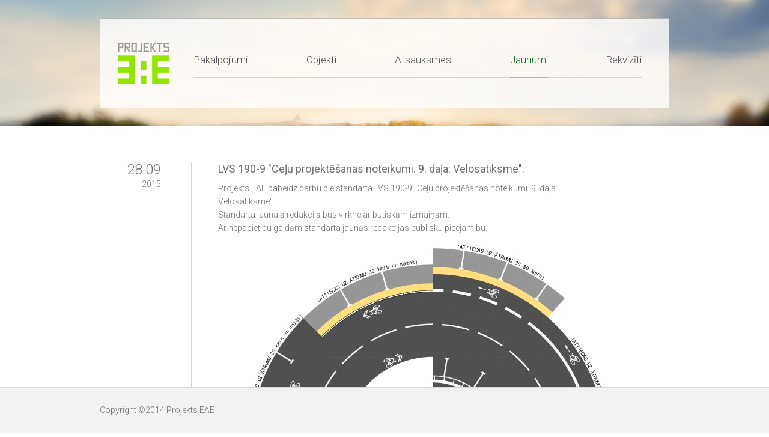

--- FILE ---
content_type: text/html; charset=UTF-8
request_url: http://projektseae.lv/lv/jaunumi/lvs-1909-celu-projektesanas-noteikumi-9-dala-velosatiksme/15/
body_size: 2673
content:
<!DOCTYPE html>
<html>
<head>
<meta charset="utf-8">
<meta name="viewport" content="width=device-width, initial-scale=1, maximum-scale=1">
<link href='http://fonts.googleapis.com/css?family=Roboto:400,300,500&subset=latin,latin-ext' rel='stylesheet' type='text/css'>
<link rel="stylesheet" href="/css/style.css" />
<link href="/img/favicon.ico" rel="icon" type="image/x-icon" />
<!--[if lt IE 9]>
<script src="//html5shim.googlecode.com/svn/trunk/html5.js"></script>
<![endif]-->
<title>EaE Projekts</title>
<title>Jaunumi - EaE Projekts</title>
<meta name="description" content="dsc">
<meta name="keywords" content="kw"></head>
<body>
  	<input type="hidden" id="ln" value="lv">
	        <div class="header-wrap">
        <header>
            <div class="menu">
                <div class="logo"><a href="/lv/">EaE Projekts</a></div>
                <nav>
                    <ul>
                        <li><a href="/lv/">Pakalpojumi</a></li>
                        <li><a href="/lv/objekti/">Objekti</a></li>
                        <li><a href="/lv/atsauksmes/">Atsauksmes</a></li>
                        <li class="act"><a href="/lv/jaunumi/">Jaunumi</a></li>
                        <li><a href="/lv/rekviziti/">Rekvizīti</a></li>
                    </ul>
                </nav>
            </div>
                    </header>
    </div>    
            
    <div class="wrap jaunumi">
            <div class="content">
               <div class="jaunuma-wrap">
            <div class="date">28.09<span>2015</span></div>
            <div class="jaunums">
                <h1><a href="/lv/jaunumi/lvs-1909-celu-projektesanas-noteikumi-9-dala-velosatiksme/15/">LVS 190-9 "Ceļu projektēšanas noteikumi. 9. daļa: Velosatiksme". </a></h1>
                                <p><p>Projekts EAE pabeidz darbu pie standarta LVS 190-9 "Ceļu projektē&scaron;anas noteikumi. 9. daļa: Velosatiksme".&nbsp;<br />Standarta jaunajā redakcijā būs virkne ar būtiskām izmaiņām.<br />Ar nepacietību gaidām standarta jaunās redakcijas publisku pieejamību.<img src="/f/Aplis - Copy.jpg" alt="" width="667" height="768" /></p></p>
                <div class="read-more"><a href="/lv/jaunumi/">Atpakaļ</a></div>
            </div>
        </div>
        </div>
    </div>
    <div class="footer-wrap">
        <footer>
            <div class="first">Copyright ©2014 Projekts EAE</div>
                    </footer>
    </div>
	<script src="http://ajax.googleapis.com/ajax/libs/jquery/1.9.1/jquery.min.js"></script>
<script src="/js/magnifc.v0.9.5.js"></script>
<script src="/js/equalize.min.js"></script>
<script src="/js/main.js"></script></body>
</html>

--- FILE ---
content_type: text/css
request_url: http://projektseae.lv/css/style.css
body_size: 20051
content:
html, body, div, span, applet, object, iframe,
h1, h2, h3, h4, h5, h6, p, blockquote, pre,
a, abbr, acronym, address, big, cite, code,
del, dfn, em, img, ins, kbd, q, s, samp,
small, strike, strong, sub, sup, tt, var,
b, u, i, center,
dl, dt, dd, ol, ul, li,
fieldset, form, label, legend,
table, caption, tbody, tfoot, thead, tr, th, td,
article, aside, canvas, details, embed, 
figure, figcaption, footer, header, hgroup, 
menu, nav, output, ruby, section, summary,
time, mark, audio, video {
	margin: 0;
	padding: 0;
	border: 0;
	outline: none;
	font-size: 100%;
	font: inherit;
	vertical-align: baseline;
	text-decoration: none;
}
/* HTML5 display-role reset for older browsers */
article, aside, details, figcaption, figure, 
footer, header, hgroup, menu, nav, section {
	display: block;
}
body {
	line-height: 1;
}
ol, ul {
	list-style: none;
}
blockquote, q {
	quotes: none;
}
blockquote:before, blockquote:after,
q:before, q:after {
	content: '';
	content: none;
}
table {
	border-collapse: collapse;
	border-spacing: 0;
}
/* *, *:before, *:after {-moz-box-sizing:border-box;-webkit-box-sizing:border-box;box-sizing:border-box;} */
/* RESET CSS */
body {font-family: 'Roboto', sans-serif;background:#fff;font-weight:300;font-size:14px;color:#727272;padding-bottom:120px;}
.header-wrap {height:210px;background:url(../img/header.jpg) center 0 no-repeat;background-attachment:fixed;}
.header-firstpage {height:443px;}
header, footer {width:948px;margin:0 auto;}
.content {width:972px;margin:0 auto;}
header {padding-top:30px;}
.menu {height:148px;background:rgba(255,255,255,0.8);border:1px solid rgba(0,0,0,0.25);position:relative;}
.logo {text-indent:-9999px;float:left;margin:23px 0 0 29px;}
.logo a {width:86px;height:112px;display:block;background:url(../img/sprite.png) 0 0 no-repeat;}
.logo a:hover {background-position:-100px 0;}

nav {float:left;font-weight:300;font-size:17px;margin-left:40px;}
nav ul {margin-top:60px;width:746px;height:37px;border-bottom:1px solid #d5d5d5;display:inline-block;text-align:center;text-align:justify;}
nav ul:after {content:"";width:100%;display:inline-block;}
nav ul li {display:inline-block;}
nav ul li a {display:block;padding:0 0 20px 0;color:#575759;}
nav ul li a:hover {border-bottom:1px solid #a6a6a6;}
nav ul li.act a {border-bottom:2px solid #92e601;color:#0d7a27;}

sup {vertical-align:super;font-size:10px;}

/*
nav {float:left;font-weight:300;font-size:17px;margin-left:40px;}
nav ul {margin-top:60px;width:746px;height:37px;border-bottom:1px solid #d5d5d5;}
nav ul li {float:left;margin-left:55px;}
nav ul li:first-child {margin-left:0px;}
nav ul li a {display:block;padding:0 0 20px 0;color:#575759;}
nav ul li a:hover {border-bottom:1px solid #a6a6a6;}
nav ul li.act a {border-bottom:2px solid #43b3e5;color:#0d617a;}
*/
header h1 {margin-top:62px;background:rgba(144,144,144,0.2);font-size:44px;padding:52px 45px;border:2px solid #fff;color:#fff;display:inline-block;font-weight:500;text-shadow:0px 1px 0px rgba(0,0,0,0.35);}
.footer-wrap {background:#f2f2f2;border-top:1px solid #d9d9d9;height:75px;line-height:24px;width:100%;position:fixed;bottom:0;}

.first-page table {width:100%!important;}
/*.first-page .content p {text-align:left !important;}*/
.content {padding-top:60px;}
.first-page .content {overflow:hidden;margin-top:0px;padding-top:30px;}
.first-page .content div {width:417px;float:left;padding:0 33px 0 12px;margin-top:40px;}
.first-page .content div h1 {position:relative;font-size:24px;border-bottom:2px solid #e0e0e0;margin:0 0 15px 50px;padding:0 0 12px 0px;font-weight:400;display:inline-block;}
.first-page .content div h1:before {content:"";position:absolute;top:0;left:-50px;width:31px;height:39px;background:url(../img/sprite.png) no-repeat;}
.first-page .content div p {line-height:22px;}
.first-page .content div:first-child h1:before {background-position:0 -150px;}
.first-page .content div:nth-child(2) h1:before {background-position:0 -250px;}
.first-page .content div:nth-child(3) h1:before {background-position:0 -350px;}
.first-page .content div:nth-child(4) h1:before {background-position:0 -450px;}

.gallery {overflow:hidden;}
.objekti .content {padding-top:30px;}
.objekti .objekts-open {width:948px;margin:0 auto;position:relative;}
.objekti .objekts-open .back {width:21px;height:21px;position:absolute;top:0;right:0;text-indent:-9999px;}
.objekti .objekts-open .back a {width:21px;height:21px;display:block;background:url(../img/sprite.png) right 0 no-repeat;}
.objekti .gallery li {width:300px;float:left;margin:12px;}
.gallery li a .pic-block {-webkit-transition: all 0.3s ease-in-out;-moz-transition: all 0.3s ease-in-out;transition: all 0.3s ease-in-out;}
.gallery li a:hover .pic-block {margin-top:-5px;padding-bottom:5px;}
.objekti .gallery li a {color:#727272;}
.objekti .gallery li h2 {margin-top:10px;font-size:16px;}
.objekti .previous, .objekti .next {width:100px;padding:10px;}
.objekti .previous a, .objekti .next a {display:block;position:relative;}
.objekti .previous a span, .objekti .next a span {display:block;position:absolute;top:50%;margin-top:-17px;left:50%;margin-left:-6px;width:12px;height:34px;background:url(../img/direction.png) no-repeat;}
.objekti .previous a span {background-position:0 0;}
.objekti .next a span {background-position:right 0;}
.objekti .previous a img, .objekti .next a img {width:100%;display:block;opacity:0.7;}
.objekti .previous a:hover img, .objekti .next a:hover img {width:100%;display:block;opacity:1;}
.objekti .previous {position:fixed;top:50%;left:20px;}
.objekti .next {position:fixed;top:50%;right:20px;}
.objekti h1 {font-size:24px;margin:15px 0;}
.objekti .obj-pic {width:948px;margin:0 auto;}
.objekti .obj-pic img {display:block;width:100%;}
.objekti .obj-info {width:600px;line-height:22px;width:948px;margin:0 auto;margin-top:20px;}
.obj-info td {padding-right:7px;}

.atsauksmes .gallery li {width:219px;float:left;margin:12px;}
.atsauksmes .gallery li img {display:block;border:1px solid #d6d6d6;-webkit-transition: all 0.3s ease-in-out;-moz-transition: all 0.3s ease-in-out;transition: all 0.3s ease-in-out;}
.atsauksmes .gallery li:hover img {opacity:0.8;border-color:#818181;}
.atsauksmes .gallery li a {color:#727272;}
.atsauksmes .gallery li h2 {margin-top:10px;font-size:14px;line-height:18px;}

.jaunumi {}
.jaunumi .content {overflow:hidden;}
.jaunuma-wrap {overflow:hidden;margin-left:24px;}
.date {width:90px;float:left;font-size:24px;text-align:right;padding-right:50px;padding-top:30px;line-height:24px;}
.date span {font-size:14px;display:block;}
.jaunums {width:644px;float:left;padding:30px 0 20px 44px;line-height:22px;border-left:1px solid #d5d5d5;border-top:1px solid #d5d5d5;}
.jaunums img {margin:10px 0;}
.jaunums h1 {font-size:18px;font-weight:400;margin-bottom:10px;}
.jaunums h1 a {color:#727272;}
.jaunums .read-more {margin-top:10px;}
.jaunums .read-more a {color:#181818;}

.jaunuma-wrap:first-child .jaunums {padding-top:0px;border-top:none;}
.jaunuma-wrap:first-child .date {padding-top:0px;}

.rekviziti {width:940px;margin:0 auto;}
.rekviziti .content {overflow:hidden;width:530px;margin-left:155px;font-size:15px;line-height:22px;}
/*.kontakti .content div {float:left;width:230px;padding-left:35px;}*/
/*.kontakti .content div:first-child {width:265px;padding-left:0px;}*/
.rekviziti .content h3 {font-weight:400;}
.rekviziti .content p {margin-bottom:10px;}
/*.kontakti .content img {display:block;margin-bottom:7px;}*/
.rekviziti .content a {color:#727272;text-decoration:underline;}
.rekviziti .content a:hover {text-decoration:none;}

.paginate {margin:20px 0 20px 12px;}
.paginate ul {overflow:hidden;}
.paginate ul li {float:left;margin-right:5px;background:#fff;width:34px;height:34px;text-align:center;line-height:34px;color:#181818;cursor:default;border:1px solid #cbcbcb;}
.paginate ul li a {color:#727272;background:#f2f2f2;display:block;}
.paginate ul li a:hover {background:#fff;}
.jaunumi .paginate {margin-left:164px;margin-top:40px;}

.calc .content {padding-top:30px;}
.calc-wrap {overflow:hidden;}
.calc-wrap li {float:left;margin:12px;text-align:center;font-size:16px;position:relative;}
.calc-wrap li a {
  border:1px solid #d9d9d9;display:block;width:298px;height:45px;padding-top:160px;color:#727272;
  background: #ffffff;
background: -moz-linear-gradient(top,  #ffffff 0%, #f2f2f2 100%);
background: -webkit-gradient(linear, left top, left bottom, color-stop(0%,#ffffff), color-stop(100%,#f2f2f2));
background: -webkit-linear-gradient(top,  #ffffff 0%,#f2f2f2 100%);
background: -o-linear-gradient(top,  #ffffff 0%,#f2f2f2 100%);
background: -ms-linear-gradient(top,  #ffffff 0%,#f2f2f2 100%);
background: linear-gradient(to bottom,  #ffffff 0%,#f2f2f2 100%);
filter: progid:DXImageTransform.Microsoft.gradient( startColorstr='#ffffff', endColorstr='#f2f2f2',GradientType=0 );
}
.calc-wrap li a:hover {border-color:#acacac;color:#181818;}
.calc-wrap li span {width:81px;height:77px;display:block;background:url(../img/sprite.png) no-repeat;position:absolute;top:50px;left:50%;margin-left:-40px;}
.calc-wrap li.icon1 span {background-position:12px -550px;}
.calc-wrap li.icon2 span {background-position:8px -850px;}
.calc-wrap li.icon3 span {width:100px;margin-left:-50px;background-position:0px -1150px;}

.log-in {margin:0 0 25px 12px;}
.log-in input {display:block;width:219px;margin:0 0 10px 0;padding:4px 5px;outline:none;border:1px solid #c0c0c0;font-family: 'Roboto', sans-serif;background:#fff;font-weight:300;font-size:14px;color:#727272;}
.log-in input:focus {border-color:#989898;}
.log-in input.error {border-color:#e66666;}
.error-message {border:1px solid #e66666;background:#f1d9d9;padding:10px;width:209px;text-align:center;color:#be1313;margin:10px 0;}
.ok-message {border:1px solid #66e666;background:#d9f1d9;padding:10px;width:209px;text-align:center;color:#13be13;margin:10px 0;}
.log-in label {display:block;margin-bottom:7px;}
.log-in .button {width:100px;text-align:center;}
.log-in .button a {background:#5bb83e;color:#fff;display:block;padding:6px 0;border-radius:3px;}
.log-in .register {margin-top:7px;font-size:14px;}
.log-in .register a {color:#727272;}
.log-in .register a:hover {color:#494949;}

.calc-block {margin-left:12px;width:658px;margin:0 auto;}
.calc-block table {width:658px;}
.calc-block table td {border:1px solid #d5d5d5;border-collapse:collapse;line-height:35px;padding:0 10px;}
.calc-block table th {border:0px solid #d5d5d5;border-collapse:collapse;text-align:left;padding:10px 10px 5px 10px;}
.calc-block input, .calc-block select {display:inline-block;width:80px;margin:0px 0 0 0;padding:2px 5px;outline:none;border:1px solid #c0c0c0;font-family: 'Roboto', sans-serif;background:#fff;font-weight:300;font-size:14px;color:#727272;}
.calc-block select {width:92px;}
.calc-block .button {width:100px;text-align:center;margin-top:20px;float:left;}
.calc-block .button a {display:block;background:#5bb83e;color:#fff;padding:6px 0;border-radius:3px;}
.over {overflow:hidden;}
.logout {float:right;width:100px;text-align:center;margin-top:20px;}
.logout a {display:block;background:#989898;color:#fff;padding:6px 0;border-radius:3px;}

.calc-menu {padding-bottom:20px;}
.calc-menu ul {}
.calc-menu li {float:left;}
.calc-menu li a {padding:7px 10px;border-bottom:1px solid #989898;color:#727272;-moz-box-sizing:border-box;-webkit-box-sizing:border-box;box-sizing:border-box;}
.calc-menu li.act a {border:1px solid #989898;border-bottom:none;color:#181818;}
.clear {clear:both;}
strong, b {font-weight:500;}
em, i {font-style:italic;}

.tabula .content {width:700px;}
.tabula .content table {width:100%;}
.calc .content table {width:700px;}
.tabula2 tr td:first-child {width:50%;}

input.error {border-color:#BE1313;}
.error-msg {border:1px solid #be1313;margin:10px 0;display:inline-block;padding:10px 15px;color:#be1313;background:#f1d9d9; display:none; width:625px;}
.success {border:1px solid #a0df98;margin-top:10px;padding:7px 13px;color:#328324;background:#d4fecc;display:inline-block;}

.notes {margin:10px 0 0 0;}
.notes p {margin-bottom:7px;font-weight:500;}
.notes .manual {margin-top:5px;line-height:20px;}
.manual p { font-weight:normal; }
footer a {color:#727272;text-decoration:underline;}
footer a:hover {text-decoration:none;}
footer div {margin-right:30px; margin-top:10px; float:right; }
footer .first {margin-right:0px; margin-top:25px; float:left; }

/* Magnific Popup CSS */
.mfp-bg {
  top: 0;
  left: 0;
  width: 100%;
  height: 100%;
  z-index: 1042;
  overflow: hidden;
  position: fixed;
  background: #0b0b0b;
  opacity: 0.8;
  filter: alpha(opacity=80); }

.mfp-wrap {
  top: 0;
  left: 0;
  width: 100%;
  height: 100%;
  z-index: 1043;
  position: fixed;
  outline: none !important;
  -webkit-backface-visibility: hidden; }

.mfp-container {
  text-align: center;
  position: absolute;
  width: 100%;
  height: 100%;
  left: 0;
  top: 0;
  padding: 0 8px;
  -webkit-box-sizing: border-box;
  -moz-box-sizing: border-box;
  box-sizing: border-box; }

.mfp-container:before {
  content: '';
  display: inline-block;
  height: 100%;
  vertical-align: middle; }

.mfp-align-top .mfp-container:before {
  display: none; }

.mfp-content {
  position: relative;
  display: inline-block;
  vertical-align: middle;
  margin: 0 auto;
  text-align: left;
  z-index: 1045; }

.mfp-inline-holder .mfp-content,
.mfp-ajax-holder .mfp-content {
  width: 100%;
  cursor: auto; }

.mfp-ajax-cur {
  cursor: progress; }

.mfp-zoom-out-cur,
.mfp-zoom-out-cur .mfp-image-holder .mfp-close {
  cursor: -moz-zoom-out;
  cursor: -webkit-zoom-out;
  cursor: zoom-out; }

.mfp-zoom {
  cursor: pointer;
  cursor: -webkit-zoom-in;
  cursor: -moz-zoom-in;
  cursor: zoom-in; }

.mfp-auto-cursor .mfp-content {
  cursor: auto; }

.mfp-close,
.mfp-arrow,
.mfp-preloader,
.mfp-counter {
  -webkit-user-select: none;
  -moz-user-select: none;
  user-select: none; }

.mfp-loading.mfp-figure {
  display: none; }

.mfp-hide {
  display: none !important; }

.mfp-preloader {
  color: #cccccc;
  position: absolute;
  top: 50%;
  width: auto;
  text-align: center;
  margin-top: -0.8em;
  left: 8px;
  right: 8px;
  z-index: 1044; }

.mfp-preloader a {
  color: #cccccc; }

.mfp-preloader a:hover {
  color: white; }

.mfp-s-ready .mfp-preloader {
  display: none; }

.mfp-s-error .mfp-content {
  display: none; }

button.mfp-close,
button.mfp-arrow {
  overflow: visible;
  cursor: pointer;
  background: transparent;
  border: 0;
  -webkit-appearance: none;
  display: block;
  padding: 0;
  z-index: 1046;
  -webkit-box-shadow: none;
  box-shadow: none; }

button::-moz-focus-inner {
  padding: 0;
  border: 0; }

.mfp-close {
  width: 44px;
  height: 44px;
  line-height: 44px;
  position: absolute;
  right: 0;
  top: 0;
  text-decoration: none;
  text-align: center;
  opacity: 0.65;
  padding: 0 0 18px 10px;
  color: white;
  font-style: normal;
  font-size: 28px;
  font-family: Arial, Baskerville, monospace; }
  .mfp-close:hover, .mfp-close:focus {
    opacity: 1; }
  .mfp-close:active {
    top: 1px; }

.mfp-close-btn-in .mfp-close {
  color: #333333; }

.mfp-image-holder .mfp-close,
.mfp-iframe-holder .mfp-close {
  color: white;
  right: -6px;
  text-align: right;
  padding-right: 6px;
  width: 100%; }

.mfp-counter {
  position: absolute;
  top: 0;
  right: 0;
  color: #cccccc;
  font-size: 12px;
  line-height: 18px; }

.mfp-arrow {
  position: absolute;
  opacity: 0.65;
  margin: 0;
  top: 50%;
  margin-top: -55px;
  padding: 0;
  width: 90px;
  height: 110px;
  -webkit-tap-highlight-color: rgba(0, 0, 0, 0); }

.mfp-arrow:active {
  margin-top: -54px; }

.mfp-arrow:hover,
.mfp-arrow:focus {
  opacity: 1; }

.mfp-arrow:before, .mfp-arrow:after,
.mfp-arrow .mfp-b,
.mfp-arrow .mfp-a {
  content: '';
  display: block;
  width: 0;
  height: 0;
  position: absolute;
  left: 0;
  top: 0;
  margin-top: 35px;
  margin-left: 35px;
  border: medium inset transparent; }
.mfp-arrow:after,
.mfp-arrow .mfp-a {
  border-top-width: 13px;
  border-bottom-width: 13px;
  top: 8px; }
.mfp-arrow:before,
.mfp-arrow .mfp-b {
  border-top-width: 21px;
  border-bottom-width: 21px; }

.mfp-arrow-left {
  left: 0; }
  .mfp-arrow-left:after,
  .mfp-arrow-left .mfp-a {
    border-right: 17px solid white;
    margin-left: 31px; }
  .mfp-arrow-left:before,
  .mfp-arrow-left .mfp-b {
    margin-left: 25px;
    border-right: 27px solid #3f3f3f; }

.mfp-arrow-right {
  right: 0; }
  .mfp-arrow-right:after,
  .mfp-arrow-right .mfp-a {
    border-left: 17px solid white;
    margin-left: 39px; }
  .mfp-arrow-right:before,
  .mfp-arrow-right .mfp-b {
    border-left: 27px solid #3f3f3f; }

.mfp-iframe-holder {
  padding-top: 40px;
  padding-bottom: 40px; }

.mfp-iframe-holder .mfp-content {
  line-height: 0;
  width: 100%;
  max-width: 900px; }

.mfp-iframe-scaler {
  width: 100%;
  height: 0;
  overflow: hidden;
  padding-top: 56.25%; }

.mfp-iframe-scaler iframe {
  position: absolute;
  display: block;
  top: 0;
  left: 0;
  width: 100%;
  height: 100%;
  box-shadow: 0 0 8px rgba(0, 0, 0, 0.6);
  background: black; }

.mfp-iframe-holder .mfp-close {
  top: -40px; }

/* Main image in popup */
img.mfp-img {
  width: auto;
  max-width: 100%;
  height: auto;
  display: block;
  line-height: 0;
  -webkit-box-sizing: border-box;
  -moz-box-sizing: border-box;
  box-sizing: border-box;
  padding: 40px 0 40px;
  margin: 0 auto; }

/* The shadow behind the image */
.mfp-figure:after {
  content: '';
  position: absolute;
  left: 0;
  top: 40px;
  bottom: 40px;
  display: block;
  right: 0;
  width: auto;
  height: auto;
  z-index: -1;
  box-shadow: 0 0 8px rgba(0, 0, 0, 0.6);
  background: #000 url(../img/lightbox-ico-loading.gif) center center no-repeat; }

.mfp-figure {
  line-height: 0; }

.mfp-bottom-bar {
  margin-top: -36px;
  position: absolute;
  top: 100%;
  left: 0;
  width: 100%;
  cursor: auto; }

.mfp-title {
  text-align: left;
  line-height: 18px;
  color: #f3f3f3;
  word-wrap: break-word;
  padding-right: 36px;
}

.mfp-figure small {
  color: #bdbdbd;
  display: block;
  font-size: 12px;
  line-height: 14px; }

.mfp-image-holder .mfp-content {
  max-width: 100%; }

.mfp-gallery .mfp-image-holder .mfp-figure {
  cursor: pointer; }

@media screen and (max-width: 800px) and (orientation: landscape), screen and (max-height: 300px) {
  /**
   * Remove all paddings around the image on small screen
   */
  .mfp-img-mobile .mfp-image-holder {
    padding-left: 0;
    padding-right: 0; }

  .mfp-img-mobile img.mfp-img {
    padding: 0; }

  /* The shadow behind the image */
  .mfp-img-mobile .mfp-figure:after {
    top: 0;
    bottom: 0; }

  .mfp-img-mobile .mfp-bottom-bar {
    background: rgba(0, 0, 0, 0.6);
    bottom: 0;
    margin: 0;
    top: auto;
    padding: 3px 5px;
    position: fixed;
    -webkit-box-sizing: border-box;
    -moz-box-sizing: border-box;
    box-sizing: border-box; }

  .mfp-img-mobile .mfp-bottom-bar:empty {
    padding: 0; }

  .mfp-img-mobile .mfp-counter {
    right: 5px;
    top: 3px; }

  .mfp-img-mobile .mfp-close {
    top: 0;
    right: 0;
    width: 35px;
    height: 35px;
    line-height: 35px;
    background: rgba(0, 0, 0, 0.6);
    position: fixed;
    text-align: center;
    padding: 0; }

  .mfp-img-mobile .mfp-figure small {
    display: inline;
    margin-left: 5px; } }
@media all and (max-width: 900px) {
  .mfp-arrow {
    -webkit-transform: scale(0.75);
    transform: scale(0.75); }

  .mfp-arrow-left {
    -webkit-transform-origin: 0;
    transform-origin: 0; }

  .mfp-arrow-right {
    -webkit-transform-origin: 100%;
    transform-origin: 100%; }

  .mfp-container {
    padding-left: 6px;
    padding-right: 6px; } }
.mfp-ie7 .mfp-img {
  padding: 0; }
.mfp-ie7 .mfp-bottom-bar {
  width: 600px;
  left: 50%;
  margin-left: -300px;
  margin-top: 5px;
  padding-bottom: 5px; }
.mfp-ie7 .mfp-container {
  padding: 0; }
.mfp-ie7 .mfp-content {
  padding-top: 44px; }
.mfp-ie7 .mfp-close {
  top: 0;
  right: 0;
  padding-top: 0; }
  
.image-source-link {display:none;}

.objekta-tabula table td:nth-child(n+4),
.footer table td:nth-child(n+2){
	text-align:right;	
}

--- FILE ---
content_type: application/javascript
request_url: http://projektseae.lv/js/main.js
body_size: 7111
content:
$(document).ready(function(e) {
	if($('.gallery').length > 0){
		/*$('.gallery').magnificPopup({
			  delegate: 'a',
			  type: 'image',
			  closeOnContentClick: false,
			  closeBtnInside: false,
			  mainClass: 'mfp-with-zoom mfp-img-mobile',
			  image: {
				verticalFit: true,
				titleSrc: function(item) {
				  return item.el.attr('title') + ' &middot; <a class="image-source-link" href="'+item.el.attr('data-source')+'" target="_blank">image source</a>';
				}
			  },
			  gallery: {
				enabled: true
			  },
			  zoom: {
				enabled: true,
				duration: 300,
				opener: function(element) { return element.find('img'); }
			  }
		});*/
		setTimeout(function () {
        $('.gallery').equalize();
		}, 500);
	}
	
	if($('.atsblk').length > 0){
		$('.gallery').magnificPopup({
			  delegate: 'a',
			  type: 'image',
			  closeOnContentClick: false,
			  closeBtnInside: false,
			  mainClass: 'mfp-with-zoom mfp-img-mobile',
			  image: {
				verticalFit: true,
				titleSrc: function(item) {
				  return item.el.attr('title') + ' &middot; <a class="image-source-link" href="'+item.el.attr('data-source')+'" target="_blank">image source</a>';
				}
			  },
			  gallery: {
				enabled: true
			  },
			  zoom: {
				enabled: true,
				duration: 300,
				opener: function(element) { return element.find('img'); }
			  }
		});
	}
	
	$('.num').keyup(function(e) {
    	$(this).val($(this).val().replace(',','.'));
    	$(this).val($(this).val().replace(/[^0-9.]/g,''));
    }).blur(function(e) {
    	$(this).val($(this).val().replace(',','.'));
    	$(this).val($(this).val().replace(/[^0-9.]/g,''));
    });
	
	$('.numonly').keyup(function(e) {
    	$(this).val($(this).val().replace(/[^0-9]/g,''));
    }).blur(function(e) {
    	$(this).val($(this).val().replace(/[^0-9]/g,''));
    });
	
	$('#len').keyup(function(e) {
        if($(this).length > 0) $('.inp').html($(this).val());
    });
	
	$('.calc-block table input[type=text]').focus(function(e) {
        $('.success').hide();
    });
	
	if($('.first-page').length > 0) $('.content').equalize();
});

function chkFrm(b){
	if($('#title').val().length > 0){
		$('#title').removeClass('error');
		$('.error-msg').hide();
		if($('#len').val().length > 0){	
			$('#len').removeClass('error');
			$('.error-msg').hide();
			if($('#road').val().length > 0){
				$('#road').removeClass('error');
				$('.error-msg').hide();
				var ok = true;
				if(parseInt($('#len').val()) > 10000) ok = false;
				if(($('#elt').length > 0) && (parseInt($('#elt').val()) > 10000)) ok = false;
				if(($('#vst').length > 0) && (parseInt($('#vst').val()) > 10000)) ok = false;
				if(($('#ukt').length > 0) && (parseInt($('#ukt').val()) > 10000)) ok = false;
				if(($('#lkt').length > 0) && (parseInt($('#lkt').val()) > 10000)) ok = false;
				
				if(ok === true){
					$.post('/d/',{lim:''},function(r){
						if(r == 0) $('#frm').submit();
						else $('.error-msg').show().html('Jūs esiet sasniedzis stundas limitu! Lūdzu mēģiniet pēc brīža!');
					})
				} else {
					if(b == 0)
						$('.error-msg').show().html('Lai saņemtu piedāvājumu darbiem, kuru apjoms pārsniedz 10 000m,<br>lūdzu sazinieties ar SIA „Projekts EAE”.');
					else 
						$('.error-msg').show().html('Lūdzu ievadiet apjomu, kas nepārsniedz 10 000m.');
				}
			} else {
				$('#road').addClass('error').focus();
				$('.error-msg').show().html('Lūdzu ievadiet projektētās brauktuves platumu');
			}
		} else {
			$('#len').addClass('error').focus();
			$('.error-msg').show().html('Lūdzu ievadiet projektētās brauktuves garumu');
		}
	} else {
		$('#title').addClass('error').focus();
		$('.error-msg').show().html('Lūdzu ievadiet objekta nosaukumu');
	}
}
	
function regUser(){
	var email = $('#regemail').val();
	var pwd = $('#regpwd').val();
	var pwd2 = $('#regpwd2').val();
	var err = '';
	$('.ok-message').hide();
	
	if((email.length == 0) || (pwd.length == 0) || (pwd.length == 0)) err = 'Lūdzu aizpildiet visus laukus!';
	else if(!isValidEmailAddress(email)) err = 'Nepareizs e-pasts';
	else if(pwd != pwd2) err = 'Paroles nesakrīt!';
	
	if(err.length > 0) $('.error-message').show().html(err);
	else {
		$.post('/d/',{exists:email},function(e){
			if(e == 1){
				err = 'E-pasts / novads jau reģistrēts!';
				if(err.length > 0) $('.error-message').show().html(err);
			} else {
				$('.error-message').hide();
				$.post('/d/',{reguser:email,pwd:pwd},function(r){
					if(r == 1) $('.ok-message').show().html('Reģistrācija veiksmīga! Lūdzu pārbaudiet savu e-pastu, lai aktivizētu Jūsu kontu!');
					else $('.error-message').show().html('Neizdevās reģistrēties!');	
				})
			}
		})
	}
}

function updUser(){
	var email = $('#updemail').val();
	var err = '';
	$('.ok-message').hide();
	
	if(email.length == 0) err = 'Ievadiet e-pastu!';
	else if(!isValidEmailAddress(email)) err = 'Nepareizs e-pasts';
	
	if(err.length > 0) $('.error-message').show().html(err);
	else {
		$.post('/d/',{exists:email},function(e){
			if(e == 0){
				err = 'E-pasts neeksistē!';
				if(err.length > 0) $('.error-message').show().html(err);
			} else { 
				$('.error-message').hide();
				$.post('/d/',{upduser:email},function(r){
					$('.ok-message').show().html('Jaunā parole nosūtīta uz e-pastu!');	
				})
			}
		})
	}
}

function login(){
	var email = $('#loginemail').val();
	var pwd = $('#loginpwd').val();
	var err = '';
	$('.ok-message').hide();
	
	if((email.length == 0) || (pwd.length == 0)) err = 'Lūdzu aizpildiet visus laukus!';
	else if(!isValidEmailAddress(email)) err = 'Nepareizs e-pasts';
	
	if(err.length > 0) $('.error-message').show().html(err);
	else {
		$('.error-message').hide();
		$.post('/d/',{login:email,pwd:pwd},function(r){
			if(r == 1) document.location.href = '/'+$('#ln').val()+'/cenu-aprekins/';
			else $('.error-message').show().html('Neizdevās ienākt sistēmā!');
		})
	}
}

function isValidEmailAddress(emailAddress) {
	var pattern = new RegExp(/^((([a-z]|\d|[!#\$%&'\*\+\-\/=\?\^_`{\|}~]|[\u00A0-\uD7FF\uF900-\uFDCF\uFDF0-\uFFEF])+(\.([a-z]|\d|[!#\$%&'\*\+\-\/=\?\^_`{\|}~]|[\u00A0-\uD7FF\uF900-\uFDCF\uFDF0-\uFFEF])+)*)|((\x22)((((\x20|\x09)*(\x0d\x0a))?(\x20|\x09)+)?(([\x01-\x08\x0b\x0c\x0e-\x1f\x7f]|\x21|[\x23-\x5b]|[\x5d-\x7e]|[\u00A0-\uD7FF\uF900-\uFDCF\uFDF0-\uFFEF])|(\\([\x01-\x09\x0b\x0c\x0d-\x7f]|[\u00A0-\uD7FF\uF900-\uFDCF\uFDF0-\uFFEF]))))*(((\x20|\x09)*(\x0d\x0a))?(\x20|\x09)+)?(\x22)))@((([a-z]|\d|[\u00A0-\uD7FF\uF900-\uFDCF\uFDF0-\uFFEF])|(([a-z]|\d|[\u00A0-\uD7FF\uF900-\uFDCF\uFDF0-\uFFEF])([a-z]|\d|-|\.|_|~|[\u00A0-\uD7FF\uF900-\uFDCF\uFDF0-\uFFEF])*([a-z]|\d|[\u00A0-\uD7FF\uF900-\uFDCF\uFDF0-\uFFEF])))\.)+(([a-z]|[\u00A0-\uD7FF\uF900-\uFDCF\uFDF0-\uFFEF])|(([a-z]|[\u00A0-\uD7FF\uF900-\uFDCF\uFDF0-\uFFEF])([a-z]|\d|-|\.|_|~|[\u00A0-\uD7FF\uF900-\uFDCF\uFDF0-\uFFEF])*([a-z]|[\u00A0-\uD7FF\uF900-\uFDCF\uFDF0-\uFFEF])))\.?$/i);
	return pattern.test(emailAddress);
};

function prefillClear(field) {
    if (field.defaultValue==field.value) field.value = '';
    else if (field.value == '') field.value = field.defaultValue;
}

function isInteger(n) {
	return /^[0-9]+$/.test(n);
}